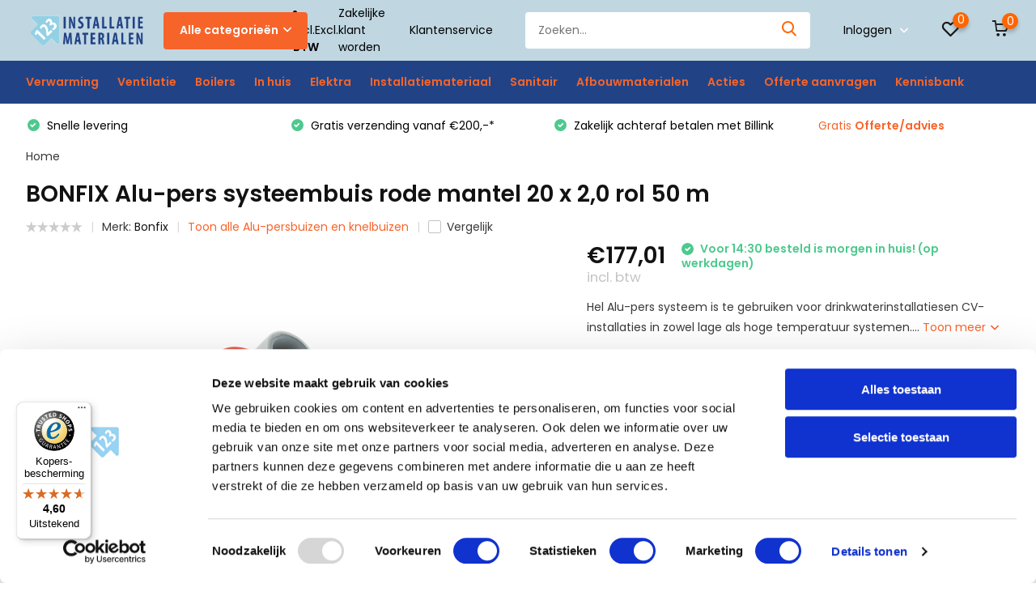

--- FILE ---
content_type: text/css; charset=UTF-8
request_url: https://cdn.webshopapp.com/shops/286764/themes/173535/assets/custom.css?20250128192913
body_size: 1161
content:
/* 20250128192617 - v2 */
.gui,
.gui-block-linklist li a {
  color: #000000;
}

.gui-page-title,
.gui a.gui-bold,
.gui-block-subtitle,
.gui-table thead tr th,
.gui ul.gui-products li .gui-products-title a,
.gui-form label,
.gui-block-title.gui-dark strong,
.gui-block-title.gui-dark strong a,
.gui-content-subtitle {
  color: #000000;
}

.gui-block-inner strong {
  color: #848484;
}

.gui a {
  color: #0a8de9;
}

.gui-input.gui-focus,
.gui-text.gui-focus,
.gui-select.gui-focus {
  border-color: #0a8de9;
  box-shadow: 0 0 2px #0a8de9;
}

.gui-select.gui-focus .gui-handle {
  border-color: #0a8de9;
}

.gui-block,
.gui-block-title,
.gui-buttons.gui-border,
.gui-block-inner,
.gui-image {
  border-color: #8d8d8d;
}

.gui-block-title {
  color: #333333;
  background-color: #ffffff;
}

.gui-content-title {
  color: #333333;
}

.gui-form .gui-field .gui-description span {
  color: #000000;
}

.gui-block-inner {
  background-color: #f4f4f4;
}

.gui-block-option {
  border-color: #ededed;
  background-color: #f9f9f9;
}

.gui-block-option-block {
  border-color: #ededed;
}

.gui-block-title strong {
  color: #333333;
}

.gui-line,
.gui-cart-sum .gui-line {
  background-color: #cbcbcb;
}

.gui ul.gui-products li {
  border-color: #dcdcdc;
}

.gui-block-subcontent,
.gui-content-subtitle {
  border-color: #dcdcdc;
}

.gui-faq,
.gui-login,
.gui-password,
.gui-register,
.gui-review,
.gui-sitemap,
.gui-block-linklist li,
.gui-table {
  border-color: #dcdcdc;
}

.gui-block-content .gui-table {
  border-color: #ededed;
}

.gui-table thead tr th {
  border-color: #cbcbcb;
  background-color: #f9f9f9;
}

.gui-table tbody tr td {
  border-color: #ededed;
}

.gui a.gui-button-large,
.gui a.gui-button-small {
  border-color: #8d8d8d;
  color: #000000;
  background-color: #ffffff;
}

.gui a.gui-button-large.gui-button-action,
.gui a.gui-button-small.gui-button-action {
  border-color: #8d8d8d;
  color: #000000;
  background-color: #ffffff;
}

.gui a.gui-button-large:active,
.gui a.gui-button-small:active {
  background-color: #cccccc;
  border-color: #707070;
}

.gui a.gui-button-large.gui-button-action:active,
.gui a.gui-button-small.gui-button-action:active {
  background-color: #cccccc;
  border-color: #707070;
}

.gui-input,
.gui-text,
.gui-select,
.gui-number {
  border-color: #8d8d8d;
  background-color: #ffffff;
}

.gui-select .gui-handle,
.gui-number .gui-handle {
  border-color: #8d8d8d;
}

.gui-number .gui-handle a {
  background-color: #ffffff;
}

.gui-input input,
.gui-number input,
.gui-text textarea,
.gui-select .gui-value {
  color: #000000;
}

.gui-progressbar {
  background-color: #22b549;
}

/* custom */
/* Airco addon radius */
input, button, select, textarea {
    border-radius: var(--borderRadius);
    font-family: var(--body);
    font-size: var(--defaultSize);
    padding: 3px 15px;
}
/* End Airco addon radius */

/* Airco addon */
.product-configure-custom-option > label {
    color: var(--headingsColor);
    font-size: 13px;
    font-weight: 400;
    margin-bottom: 5px;
}
/* End Airco addon */

/* Delivery time addon */
@media only screen and (min-width: 575.98px) {
	.product { min-height: 520px; }
}
@media only screen and (max-width: 999.98px) {
  .lastviewed .slider-wrap { height: 400px; }
}
@media only screen and (max-width: 575.98px) {
  .lastviewed .slider-wrap { height: 330px; }

  .products-slider .slider-wrap { height: 510px; }
	.product { height: 485px; }
}
/* End delivery time addon */

/* configurator addon */
<script src="https://admin.revenuehunt.com/embed.js" async></script>
}
/* End configurator addon radius */

/* show mollie integration */
#gui-checkout-payment-methods .gui-field .gui-input { border: 1px solid; padding: 5px 10px; }
#gui-checkout-payment-methods .gui-checkout-payment-provider .gui-payment-methods .gui-payment-method.gui-is-selected .gui-payment-method-form { display: inline-block !important; margin-left: 0; margin-top: 0; padding-top: 0; width: 100%; }
/* end */

/*Gerben Smits, Lightspeed, 28-07-2021:, [Helderheid afbeeldingen categorie overzichtpagina] BEGIN*/
p img { opacity: 1!important;
}
/*Gerben Smits, Lightspeed, 28-07-2021:, [Helderheid afbeeldingen categorie overzichtpagina] END*/

.product-block-white .price {
    align-items: center;
    background-color: var(--accent);
    border-radius: 50%;
    bottom: 29px;
    box-shadow: 2px 4px 10px rgb(0 0 0 / 10%);
    color: #fff;
    display: flex;
    flex-direction: column;
    height: 80px;
    justify-content: center;
    position: absolute;
    right: 9px;
    text-align: center;
    width: 80px;
}
@media only screen and (max-width: 575.98px) {
#product .content .data .actions .cart.qty-in-btn .qty.hide ~ .btn.addtocart.show-768-flex {
    padding-left: 0px;
} 
}

.product-block-white .wrap .usp {
    bottom: 9px;
    color: var(--positives);
    left: 0;
    padding: 0 20px;
    position: absolute;
    text-align: center;
    width: 100%;
    font-weight: 600;
}

.product-block-white .price {
    align-items: center;
    background-color: var(--accent);
    border-radius: 50%;
    bottom: 55px;
    box-shadow: 2px 4px 10px rgb(0 0 0 / 10%);
    color: #fff;
    display: flex;
    flex-direction: column;
    height: 80px;
    justify-content: center;
    position: absolute;
    right: -19px;
    text-align: center;
    width: 80px;
}

.product-block-white .wrap img {
    display: block;
    margin: 16px auto 0;
    max-height: 135px;
}

.cart .qty input[name='quantity'] {
  pointer-events: auto !important;
}

/* Standard cookiebanner invisible */
.wsa-cookielaw {
    display: none;
}



--- FILE ---
content_type: text/javascript
request_url: https://widgets.trustedshops.com/js/X9516604BE91386674500DD5F5EC21ECA.js
body_size: 1463
content:
((e,t)=>{const a={shopInfo:{tsId:"X9516604BE91386674500DD5F5EC21ECA",name:"123installatiematerialen.nl",url:"www.123installatiematerialen.nl",language:"nl",targetMarket:"NLD",ratingVariant:"WIDGET",eTrustedIds:{accountId:"acc-9763d791-b0b1-4940-a6ab-463132196bde",channelId:"chl-601ec51a-be2e-4175-be27-471ca42d6724"},buyerProtection:{certificateType:"CLASSIC",certificateState:"PRODUCTION",mainProtectionCurrency:"EUR",classicProtectionAmount:100,maxProtectionDuration:30,plusProtectionAmount:2e4,basicProtectionAmount:100,firstCertified:"2023-11-29 09:29:53"},reviewSystem:{rating:{averageRating:4.6,averageRatingCount:68,overallRatingCount:167,distribution:{oneStar:2,twoStars:1,threeStars:1,fourStars:14,fiveStars:50}},reviews:[{average:5,buyerStatement:"Prima!",rawChangeDate:"2026-01-12T17:53:44.000Z",changeDate:"12-1-2026",transactionDate:"5-1-2026"},{average:4,buyerStatement:"Snelle levering van een goed product met duidelijke handleiding.\nEchter nog bij gebruikmaking van externe transporteur per vrachtwagen (bij mij het geval) graag even communiceren hoe laat men hem komt afleveren.\nEr was (nog) geen Track en Trace beschikbaar.",rawChangeDate:"2026-01-08T10:45:47.000Z",changeDate:"8-1-2026",transactionDate:"22-12-2025"},{average:5,buyerStatement:"uitstekend gewoon 5 sterren",rawChangeDate:"2026-01-05T17:08:01.000Z",changeDate:"5-1-2026",transactionDate:"29-12-2025"}]},features:["SHOP_CONSUMER_MEMBERSHIP","GUARANTEE_RECOG_CLASSIC_INTEGRATION","MARS_REVIEWS","MARS_EVENTS","DISABLE_REVIEWREQUEST_SENDING","MARS_QUESTIONNAIRE","MARS_PUBLIC_QUESTIONNAIRE","REVIEWS_AUTO_COLLECTION","PRODUCT_REVIEWS"],consentManagementType:"OFF",urls:{profileUrl:"https://www.trstd.com/nl-nl/reviews/123installatiematerialen-nl",profileUrlLegalSection:"https://www.trstd.com/nl-nl/reviews/123installatiematerialen-nl#legal-info",reviewLegalUrl:"https://help.etrusted.com/hc/nl/articles/23970864566162"},contractStartDate:"2023-11-17 00:00:00",shopkeeper:{name:"123installatiematerialen B.V.",street:"Binnenstraat 12",country:"NL",city:"Erichem",zip:"4117 GR"},displayVariant:"full",variant:"full",twoLetterCountryCode:"NL"},"process.env":{STAGE:"prod"},externalConfig:{trustbadgeScriptUrl:"https://widgets.trustedshops.com/assets/trustbadge.js",cdnDomain:"widgets.trustedshops.com"},elementIdSuffix:"-98e3dadd90eb493088abdc5597a70810",buildTimestamp:"2026-01-18T05:49:27.629Z",buildStage:"prod"},r=a=>{const{trustbadgeScriptUrl:r}=a.externalConfig;let n=t.querySelector(`script[src="${r}"]`);n&&t.body.removeChild(n),n=t.createElement("script"),n.src=r,n.charset="utf-8",n.setAttribute("data-type","trustbadge-business-logic"),n.onerror=()=>{throw new Error(`The Trustbadge script could not be loaded from ${r}. Have you maybe selected an invalid TSID?`)},n.onload=()=>{e.trustbadge?.load(a)},t.body.appendChild(n)};"complete"===t.readyState?r(a):e.addEventListener("load",(()=>{r(a)}))})(window,document);

--- FILE ---
content_type: text/javascript;charset=utf-8
request_url: https://www.123installatiematerialen.nl/services/stats/pageview.js?product=144845209&hash=55a9
body_size: -413
content:
// SEOshop 18-01-2026 09:32:23